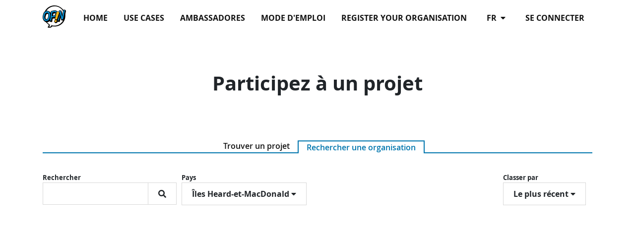

--- FILE ---
content_type: text/html; charset=utf-8
request_url: https://opin-stage.liqd.net/fr/orgs/?ordering=newest&country=HM
body_size: 5876
content:




<!DOCTYPE html>
<!--[if lt IE 7]>      <html class="no-js lt-ie9 lt-ie8 lt-ie7" lang="fr"> <![endif]-->
<!--[if IE 7]>         <html class="no-js lt-ie9 lt-ie8" lang="fr"> <![endif]-->
<!--[if IE 8]>         <html class="no-js lt-ie9" lang="fr"> <![endif]-->
<!--[if gt IE 8]><!--> <html class="no-js" lang="fr"> <!--<![endif]-->
    <head>
        <meta charset="utf-8" />
        <meta http-equiv="X-UA-Compatible" content="IE=edge" />
        <title>Organisations présentes sur Opin.me  | Opin.me</title>
        <meta name="description" content="" />
        
        <meta name="viewport" content="width=device-width, initial-scale=1" />
        
        <meta name="apple-mobile-web-app-title" content="Opin.me">
        <meta name="application-name" content="Opin.me">
        <meta name="theme-color" content="#ffffff">
        <link rel="apple-touch-icon" sizes="180x180" href="/static/icons/apple-touch-icon.png">
        <link rel="icon" type="image/png" href="/static/icons/favicon-32x32.png" sizes="32x32">
        <link rel="icon" type="image/png" href="/static/icons/favicon-16x16.png" sizes="16x16">
        <link rel="manifest" href="/static/icons/manifest.json">
        <link rel="shortcut icon" href="/static/icons/favicon.ico">

        
            
        

        <link rel="stylesheet" href="/static/adhocracy4.0e45023590cc.css">

        
        <script type="text/javascript" src="/fr/jsi18n/"></script>
        <script type="text/javascript" src="/static/adhocracy4.5829849a4e40.js"></script>
        <script>window.CKEDITOR_BASEPATH = '/static/ckeditor/ckeditor/';</script>
    </head>

    <body class="">
        

        
        



<nav class="navbar navbar-expand-sm navbar-light fixed-top main-menu">
    <div class="container">

        <div class="navbar__mobile">
            <div class="navbar-brand">
                <a href="/fr/">
                    <img
                      class="navbar-brand-logo"
                      alt="Opin"
                      src="/static/images/logo.27c1ca724c77.svg"
                      >
                </a>
            </div>

            <button
              class="btn navbar-toggler ms-auto"
              type="button"
              data-bs-toggle="collapse"
              data-bs-target="#navbar-collapse"
              aria-controls="navbar-collapse"
              aria-expanded="false"
              aria-label="Basculer la navigation">
              <i class="fas fa-bars"></i>
            </button>

        </div>

        <div class="collapse navbar-collapse navbar-nav navbar-right ms-sm-auto" id="navbar-collapse">

            <ul class="navbar-nav ms-sm-auto">
              

<ul class="nav navbar-nav navbar-right ms-sm-auto user-indicator order-sm-2" id="user-indicator">
    
    <li class="nav-item">
        <a href="/fr/accounts/login/?next=/fr/orgs/%3Fordering%3Dnewest%26country%3DHM" class="nav-link px-3">Se connecter</a>
    </li>
    
</ul>


              <li class="nav-item dropdown order-sm-1 px-3" id="language-selector"">
                <a class="nav-link dropdown-toggle" href="#" id="navbarDropdown" role="button" data-bs-toggle="dropdown" aria-haspopup="true" aria-expanded="false">
                    fr
                    <i class="fa fa-caret-down ps-1" aria-hidden="true"></i>
                </a>
                <div class="dropdown-menu" aria-labelledby="navbarDropdown">
                  
                  
                      
                          <a class="dropdown-item" href="/en/orgs/">en</a>
                      
                  
                      
                          <a class="dropdown-item" href="/de/orgs/">de</a>
                      
                  
                      
                          <a class="dropdown-item" href="/it/orgs/">it</a>
                      
                  
                      
                  
                      
                          <a class="dropdown-item" href="/sv/orgs/">sv</a>
                      
                  
                      
                          <a class="dropdown-item" href="/sl/orgs/">sl</a>
                      
                  
                      
                          <a class="dropdown-item" href="/da/orgs/">da</a>
                      
                  
                      
                          <a class="dropdown-item" href="/el/orgs/">el</a>
                      
                  
                      
                          <a class="dropdown-item" href="/ka/orgs/">ka</a>
                      
                  
                      
                          <a class="dropdown-item" href="/mk/orgs/">mk</a>
                      
                  
                      
                          <a class="dropdown-item" href="/bg/orgs/">bg</a>
                      
                  
                </div>
              </li>
              
              <li class="nav-item"><a href="/fr/" class="nav-link px-3 ">Home</a></li>
              
              <li class="nav-item"><a href="/fr/use-cases/" class="nav-link px-3 ">Use Cases</a></li>
              
              <li class="nav-item"><a href="/fr/our-opin-ambassadors/" class="nav-link px-3 ">Ambassadores</a></li>
              
              <li class="nav-item"><a href="/fr/help/" class="nav-link px-3 ">Mode d&#x27;emploi</a></li>
              
              <li class="nav-item"><a href="/fr/start-your-participating-project/" class="nav-link px-3 ">Register your organisation</a></li>
              
            </ul>
        </div>
    </div>
</nav>

        

        

        

        <div>
            
    <div class="container">
        <header class="container-narrow block page-intro">
            <h1 class="block-title">Participez à un projet</h1>
        </header>

        <ul class="nav nav-tabs tab-switch" role="tablist">
            <li role="presentation">
                <a href="/fr/projects/">Trouver un projet</a>
            </li>
            <li role="presentation" class="active">
                <a href="/fr/orgs/"
                   class="tab-switch-active-link">Rechercher une organisation</a>
            </li>
        </ul>

        <section class=" page-body">
            <div class="filter-bar flexbox-list">
            
            
                <div class="filter d-none d-sm-block projects-filter-search">
                    

<div class="btn-group filter-element">
    <label for="id_search" class="filter-label">
        Rechercher
    </label>
    <br>
    <form class="search-filter" method="get">
        
            
                <input type="hidden" name="ordering" value="newest">
            
        
            
                <input type="hidden" name="country" value="HM">
            
        
        <input class="search-filter-input" id="id_search" type="search" name="search" value="">
        <button class="search-filter-btn btn" type="submit" title="Rechercher"><i class="fa fa-search" aria-label="Rechercher"></i></button>
    </form>
</div>

                </div>
            
                <div class="d-sm-none projects-filter-search">
                    

<div class="btn-group filter-element">
    <label for="id_search" class="filter-label">
        Rechercher
    </label>
    <br>
    <form class="search-filter" method="get">
        
            
                <input type="hidden" name="ordering" value="newest">
            
        
            
                <input type="hidden" name="country" value="HM">
            
        
        <input class="search-filter-input" id="id_search" type="search" name="search" value="">
        <button class="search-filter-btn btn" type="submit" title="Rechercher"><i class="fa fa-search" aria-label="Rechercher"></i></button>
    </form>
</div>

                </div>
            
            
                <div class="filter d-none d-sm-block projects-filter-country">
                    <div class="btn-group filter-element  navbar-absolute">
    <label for="id_country" class="filter-label">
        Pays
    </label>
    <br>
    <button
        type="button"
        class="btn btn-default btn-filter dropdown-toggle"
        data-bs-toggle="dropdown"
        aria-haspopup="true"
        aria-expanded="false"
        id="id_country"
    >
        <div class="value-label">Îles Heard-et-MacDonald</div>
        <i class="fa fa-caret-down drop-down-caret" aria-hidden="true"></i>
    </button>
    <ul aria-labelledby="id_country" class="dropdown-menu">
<li><a href="?ordering=newest&country=">Tous</a></li>
<li><a href="?ordering=newest&country=AF">Afghanistan</a></li>
<li><a href="?ordering=newest&country=ZA">Afrique du Sud</a></li>
<li><a href="?ordering=newest&country=AL">Albanie</a></li>
<li><a href="?ordering=newest&country=DZ">Algérie</a></li>
<li><a href="?ordering=newest&country=DE">Allemagne</a></li>
<li><a href="?ordering=newest&country=AD">Andorre</a></li>
<li><a href="?ordering=newest&country=AO">Angola</a></li>
<li><a href="?ordering=newest&country=AI">Anguilla</a></li>
<li><a href="?ordering=newest&country=AQ">Antarctique</a></li>
<li><a href="?ordering=newest&country=AG">Antigua-et-Barbuda</a></li>
<li><a href="?ordering=newest&country=SA">Arabie Saoudite</a></li>
<li><a href="?ordering=newest&country=AR">Argentine</a></li>
<li><a href="?ordering=newest&country=AM">Arménie</a></li>
<li><a href="?ordering=newest&country=AW">Aruba</a></li>
<li><a href="?ordering=newest&country=AU">Australie</a></li>
<li><a href="?ordering=newest&country=AT">Autriche</a></li>
<li><a href="?ordering=newest&country=AZ">Azerbaïdjan</a></li>
<li><a href="?ordering=newest&country=BS">Bahamas</a></li>
<li><a href="?ordering=newest&country=BH">Bahreïn</a></li>
<li><a href="?ordering=newest&country=BD">Bangladesh</a></li>
<li><a href="?ordering=newest&country=BB">Barbade</a></li>
<li><a href="?ordering=newest&country=BE">Belgique</a></li>
<li><a href="?ordering=newest&country=BZ">Bélize</a></li>
<li><a href="?ordering=newest&country=BJ">Bénin</a></li>
<li><a href="?ordering=newest&country=BM">Bermudes</a></li>
<li><a href="?ordering=newest&country=BT">Bhoutan</a></li>
<li><a href="?ordering=newest&country=BY">Biélorussie</a></li>
<li><a href="?ordering=newest&country=MM">Birmanie</a></li>
<li><a href="?ordering=newest&country=BO">Bolivie</a></li>
<li><a href="?ordering=newest&country=BQ">Bonaire, Saint Eustache et Saba</a></li>
<li><a href="?ordering=newest&country=BA">Bosnie-Herzégovine</a></li>
<li><a href="?ordering=newest&country=BW">Botswana</a></li>
<li><a href="?ordering=newest&country=BR">Brésil</a></li>
<li><a href="?ordering=newest&country=BN">Brunei</a></li>
<li><a href="?ordering=newest&country=BG">Bulgarie</a></li>
<li><a href="?ordering=newest&country=BF">Burkina Faso</a></li>
<li><a href="?ordering=newest&country=BI">Burundi</a></li>
<li><a href="?ordering=newest&country=KH">Cambodge</a></li>
<li><a href="?ordering=newest&country=CM">Cameroun</a></li>
<li><a href="?ordering=newest&country=CA">Canada</a></li>
<li><a href="?ordering=newest&country=CV">Cap-Vert</a></li>
<li><a href="?ordering=newest&country=CL">Chili</a></li>
<li><a href="?ordering=newest&country=CN">Chine</a></li>
<li><a href="?ordering=newest&country=CY">Chypre</a></li>
<li><a href="?ordering=newest&country=CO">Colombie</a></li>
<li><a href="?ordering=newest&country=KM">Comores</a></li>
<li><a href="?ordering=newest&country=CG">Congo</a></li>
<li><a href="?ordering=newest&country=KP">Corée du Nord</a></li>
<li><a href="?ordering=newest&country=KR">Corée du Sud</a></li>
<li><a href="?ordering=newest&country=CR">Costa Rica</a></li>
<li><a href="?ordering=newest&country=CI">Côte d'Ivoire</a></li>
<li><a href="?ordering=newest&country=HR">Croatie</a></li>
<li><a href="?ordering=newest&country=CU">Cuba</a></li>
<li><a href="?ordering=newest&country=CW">Curaçao</a></li>
<li><a href="?ordering=newest&country=DK">Danemark</a></li>
<li><a href="?ordering=newest&country=DJ">Djibouti</a></li>
<li><a href="?ordering=newest&country=DM">Dominique</a></li>
<li><a href="?ordering=newest&country=EG">Égypte</a></li>
<li><a href="?ordering=newest&country=AE">Émirats arabes unis</a></li>
<li><a href="?ordering=newest&country=EC">Équateur</a></li>
<li><a href="?ordering=newest&country=ER">Érythrée</a></li>
<li><a href="?ordering=newest&country=ES">Espagne</a></li>
<li><a href="?ordering=newest&country=EE">Estonie</a></li>
<li><a href="?ordering=newest&country=SZ">Eswatini (République d')</a></li>
<li><a href="?ordering=newest&country=US">États-Unis d'Amérique</a></li>
<li><a href="?ordering=newest&country=ET">Éthiopie</a></li>
<li><a href="?ordering=newest&country=FJ">Fidji</a></li>
<li><a href="?ordering=newest&country=FI">Finlande</a></li>
<li><a href="?ordering=newest&country=FR">France</a></li>
<li><a href="?ordering=newest&country=GA">Gabon</a></li>
<li><a href="?ordering=newest&country=GM">Gambie</a></li>
<li><a href="?ordering=newest&country=GE">Géorgie</a></li>
<li><a href="?ordering=newest&country=GS">Géorgie du Sud-et-les Îles Sandwich du Sud</a></li>
<li><a href="?ordering=newest&country=GH">Ghana</a></li>
<li><a href="?ordering=newest&country=GI">Gibraltar</a></li>
<li><a href="?ordering=newest&country=GR">Grèce</a></li>
<li><a href="?ordering=newest&country=GD">Grenade</a></li>
<li><a href="?ordering=newest&country=GL">Groenland</a></li>
<li><a href="?ordering=newest&country=GP">Guadeloupe</a></li>
<li><a href="?ordering=newest&country=GU">Guam</a></li>
<li><a href="?ordering=newest&country=GT">Guatémala</a></li>
<li><a href="?ordering=newest&country=GG">Guernesey</a></li>
<li><a href="?ordering=newest&country=GN">Guinée</a></li>
<li><a href="?ordering=newest&country=GQ">Guinée équatoriale</a></li>
<li><a href="?ordering=newest&country=GW">Guinée-Bissau</a></li>
<li><a href="?ordering=newest&country=GY">Guyane</a></li>
<li><a href="?ordering=newest&country=GF">Guyane française</a></li>
<li><a href="?ordering=newest&country=HT">Haïti</a></li>
<li><a href="?ordering=newest&country=HN">Honduras</a></li>
<li><a href="?ordering=newest&country=HK">Hong Kong</a></li>
<li><a href="?ordering=newest&country=HU">Hongrie</a></li>
<li><a href="?ordering=newest&country=BV">Île Bouvet</a></li>
<li><a href="?ordering=newest&country=CX">Île Christmas</a></li>
<li><a href="?ordering=newest&country=IM">Île de Man</a></li>
<li><a href="?ordering=newest&country=SJ">Île Jan Mayen</a></li>
<li><a href="?ordering=newest&country=NF">Île Norfolk</a></li>
<li><a href="?ordering=newest&country=PN">Île Pitcairn</a></li>
<li><a href="?ordering=newest&country=AX">Îles Åland</a></li>
<li><a href="?ordering=newest&country=KY">Îles Caïmans</a></li>
<li><a href="?ordering=newest&country=CC">Îles Cocos</a></li>
<li><a href="?ordering=newest&country=CK">Îles Cook</a></li>
<li><a href="?ordering=newest&country=FO">Îles Féroé</a></li>
<li><a class="selected" href="?ordering=newest&country=HM">Îles Heard-et-MacDonald</a></li>
<li><a href="?ordering=newest&country=FK">Îles Malouines</a></li>
<li><a href="?ordering=newest&country=MP">Îles Mariannes du Nord</a></li>
<li><a href="?ordering=newest&country=MH">Îles Marshal</a></li>
<li><a href="?ordering=newest&country=UM">Îles mineures éloignées des États-Unis</a></li>
<li><a href="?ordering=newest&country=TC">Îles Turques-et-Caïques</a></li>
<li><a href="?ordering=newest&country=VG">Îles Vierges britanniques</a></li>
<li><a href="?ordering=newest&country=VI">Îles Vierges des États-Unis</a></li>
<li><a href="?ordering=newest&country=IN">Inde</a></li>
<li><a href="?ordering=newest&country=ID">Indonésie</a></li>
<li><a href="?ordering=newest&country=IQ">Irak</a></li>
<li><a href="?ordering=newest&country=IR">Iran</a></li>
<li><a href="?ordering=newest&country=IE">Irlande</a></li>
<li><a href="?ordering=newest&country=IS">Islande</a></li>
<li><a href="?ordering=newest&country=IL">Israël</a></li>
<li><a href="?ordering=newest&country=IT">Italie</a></li>
<li><a href="?ordering=newest&country=JM">Jamaïque</a></li>
<li><a href="?ordering=newest&country=JP">Japon</a></li>
<li><a href="?ordering=newest&country=JE">Jersey</a></li>
<li><a href="?ordering=newest&country=JO">Jordanie</a></li>
<li><a href="?ordering=newest&country=KZ">Kazakhstan</a></li>
<li><a href="?ordering=newest&country=KE">Kenya</a></li>
<li><a href="?ordering=newest&country=KG">Kirghizistan</a></li>
<li><a href="?ordering=newest&country=KI">Kiribati</a></li>
<li><a href="?ordering=newest&country=KW">Koweït</a></li>
<li><a href="?ordering=newest&country=LA">Laos</a></li>
<li><a href="?ordering=newest&country=LS">Lesotho</a></li>
<li><a href="?ordering=newest&country=LV">Lettonie</a></li>
<li><a href="?ordering=newest&country=LB">Liban</a></li>
<li><a href="?ordering=newest&country=LR">Libéria</a></li>
<li><a href="?ordering=newest&country=LY">Libye</a></li>
<li><a href="?ordering=newest&country=LI">Liechtenstein</a></li>
<li><a href="?ordering=newest&country=LT">Lituanie</a></li>
<li><a href="?ordering=newest&country=LU">Luxembourg</a></li>
<li><a href="?ordering=newest&country=MO">Macao</a></li>
<li><a href="?ordering=newest&country=MG">Madagascar</a></li>
<li><a href="?ordering=newest&country=MY">Malaisie</a></li>
<li><a href="?ordering=newest&country=MW">Malawi</a></li>
<li><a href="?ordering=newest&country=MV">Maldives</a></li>
<li><a href="?ordering=newest&country=ML">Mali</a></li>
<li><a href="?ordering=newest&country=MT">Malte</a></li>
<li><a href="?ordering=newest&country=MA">Maroc</a></li>
<li><a href="?ordering=newest&country=MQ">Martinique</a></li>
<li><a href="?ordering=newest&country=MU">Maurice</a></li>
<li><a href="?ordering=newest&country=MR">Mauritanie</a></li>
<li><a href="?ordering=newest&country=YT">Mayotte</a></li>
<li><a href="?ordering=newest&country=MX">Mexique</a></li>
<li><a href="?ordering=newest&country=FM">Micronésie (États Fédérés de)</a></li>
<li><a href="?ordering=newest&country=MD">Moldavie</a></li>
<li><a href="?ordering=newest&country=MC">Monaco</a></li>
<li><a href="?ordering=newest&country=MN">Mongolie</a></li>
<li><a href="?ordering=newest&country=ME">Monténégro</a></li>
<li><a href="?ordering=newest&country=MS">Montserrat</a></li>
<li><a href="?ordering=newest&country=MZ">Mozambique</a></li>
<li><a href="?ordering=newest&country=NA">Namibie</a></li>
<li><a href="?ordering=newest&country=NR">Nauru</a></li>
<li><a href="?ordering=newest&country=NP">Népal</a></li>
<li><a href="?ordering=newest&country=NI">Nicaragua</a></li>
<li><a href="?ordering=newest&country=NE">Niger</a></li>
<li><a href="?ordering=newest&country=NG">Nigeria</a></li>
<li><a href="?ordering=newest&country=NU">Niue</a></li>
<li><a href="?ordering=newest&country=NO">Norvège</a></li>
<li><a href="?ordering=newest&country=NC">Nouvelle-Calédonie</a></li>
<li><a href="?ordering=newest&country=NZ">Nouvelle-Zélande</a></li>
<li><a href="?ordering=newest&country=OM">Oman</a></li>
<li><a href="?ordering=newest&country=UG">Ouganda</a></li>
<li><a href="?ordering=newest&country=UZ">Ouzbékistan</a></li>
<li><a href="?ordering=newest&country=PK">Pakistan</a></li>
<li><a href="?ordering=newest&country=PW">Palaos</a></li>
<li><a href="?ordering=newest&country=PS">Palestine, État de</a></li>
<li><a href="?ordering=newest&country=PA">Panama</a></li>
<li><a href="?ordering=newest&country=PG">Papouasie-Nouvelle-Guinée</a></li>
<li><a href="?ordering=newest&country=PY">Paraguay</a></li>
<li><a href="?ordering=newest&country=NL">Pays-Bas</a></li>
<li><a href="?ordering=newest&country=PE">Pérou</a></li>
<li><a href="?ordering=newest&country=PH">Philippines</a></li>
<li><a href="?ordering=newest&country=PL">Pologne</a></li>
<li><a href="?ordering=newest&country=PF">Polynésie française</a></li>
<li><a href="?ordering=newest&country=PR">Porto Rico</a></li>
<li><a href="?ordering=newest&country=PT">Portugal</a></li>
<li><a href="?ordering=newest&country=QA">Qatar</a></li>
<li><a href="?ordering=newest&country=CF">République centrafricaine</a></li>
<li><a href="?ordering=newest&country=MK">République de Macédoine du Nord</a></li>
<li><a href="?ordering=newest&country=CD">République démocratique du Congo</a></li>
<li><a href="?ordering=newest&country=DO">République dominicaine</a></li>
<li><a href="?ordering=newest&country=CZ">République tchèque</a></li>
<li><a href="?ordering=newest&country=RE">Réunion, La</a></li>
<li><a href="?ordering=newest&country=RO">Roumanie</a></li>
<li><a href="?ordering=newest&country=GB">Royaume-Uni</a></li>
<li><a href="?ordering=newest&country=RU">Russie</a></li>
<li><a href="?ordering=newest&country=RW">Rwanda</a></li>
<li><a href="?ordering=newest&country=EH">Sahara occidental</a></li>
<li><a href="?ordering=newest&country=BL">Saint Barthélemy</a></li>
<li><a href="?ordering=newest&country=KN">Saint-Christophe-et-Niévès</a></li>
<li><a href="?ordering=newest&country=SM">Saint-Marin</a></li>
<li><a href="?ordering=newest&country=MF">Saint-Martin (Antilles françaises)</a></li>
<li><a href="?ordering=newest&country=SX">Saint-Martin (Royaume des Pays-Bas)</a></li>
<li><a href="?ordering=newest&country=PM">Saint-Pierre-et-Miquelon</a></li>
<li><a href="?ordering=newest&country=VA">Saint-Siège</a></li>
<li><a href="?ordering=newest&country=VC">Saint-Vincent-et-les-Grenadines</a></li>
<li><a href="?ordering=newest&country=SH">Sainte-Hélène, Ascension et Tristan da Cunha</a></li>
<li><a href="?ordering=newest&country=LC">Sainte-Lucie</a></li>
<li><a href="?ordering=newest&country=SB">Salomon</a></li>
<li><a href="?ordering=newest&country=SV">Salvador</a></li>
<li><a href="?ordering=newest&country=WS">Samoa</a></li>
<li><a href="?ordering=newest&country=AS">Samoa américaines</a></li>
<li><a href="?ordering=newest&country=ST">Sao Tomé-et-Principe</a></li>
<li><a href="?ordering=newest&country=SN">Sénégal</a></li>
<li><a href="?ordering=newest&country=RS">Serbie</a></li>
<li><a href="?ordering=newest&country=SC">Seychelles</a></li>
<li><a href="?ordering=newest&country=SL">Sierra Leone</a></li>
<li><a href="?ordering=newest&country=SG">Singapour</a></li>
<li><a href="?ordering=newest&country=SK">Slovaquie</a></li>
<li><a href="?ordering=newest&country=SI">Slovénie</a></li>
<li><a href="?ordering=newest&country=SO">Somalie</a></li>
<li><a href="?ordering=newest&country=SD">Soudan</a></li>
<li><a href="?ordering=newest&country=SS">Soudan du Sud</a></li>
<li><a href="?ordering=newest&country=LK">Sri Lanka</a></li>
<li><a href="?ordering=newest&country=SE">Suède</a></li>
<li><a href="?ordering=newest&country=CH">Suisse</a></li>
<li><a href="?ordering=newest&country=SR">Suriname</a></li>
<li><a href="?ordering=newest&country=SY">Syrie</a></li>
<li><a href="?ordering=newest&country=TJ">Tadjikistan</a></li>
<li><a href="?ordering=newest&country=TW">Taïwan</a></li>
<li><a href="?ordering=newest&country=TZ">Tanzanie</a></li>
<li><a href="?ordering=newest&country=TD">Tchad</a></li>
<li><a href="?ordering=newest&country=TF">Terres australes et antarctiques françaises</a></li>
<li><a href="?ordering=newest&country=IO">Territoire britannique de l'océan Indien</a></li>
<li><a href="?ordering=newest&country=TH">Thaïlande</a></li>
<li><a href="?ordering=newest&country=TL">Timor Oriental</a></li>
<li><a href="?ordering=newest&country=TG">Togo</a></li>
<li><a href="?ordering=newest&country=TK">Tokelau</a></li>
<li><a href="?ordering=newest&country=TO">Tonga</a></li>
<li><a href="?ordering=newest&country=TT">Trinidad et Tobago</a></li>
<li><a href="?ordering=newest&country=TN">Tunisie</a></li>
<li><a href="?ordering=newest&country=TR">Türkiye</a></li>
<li><a href="?ordering=newest&country=TM">Turkménistan</a></li>
<li><a href="?ordering=newest&country=TV">Tuvalu</a></li>
<li><a href="?ordering=newest&country=UA">Ukraine</a></li>
<li><a href="?ordering=newest&country=UY">Uruguay</a></li>
<li><a href="?ordering=newest&country=VU">Vanuatu</a></li>
<li><a href="?ordering=newest&country=VE">Venezuela</a></li>
<li><a href="?ordering=newest&country=VN">Viêt Nam</a></li>
<li><a href="?ordering=newest&country=WF">Wallis et Futuna</a></li>
<li><a href="?ordering=newest&country=YE">Yémen</a></li>
<li><a href="?ordering=newest&country=ZM">Zambie</a></li>
<li><a href="?ordering=newest&country=ZW">Zimbabwe</a></li>
</ul>
</div>

                </div>
            
                <div class="d-sm-none projects-filter-country">
                    <div class="btn-group filter-element  navbar-absolute">
    <label for="id_country" class="filter-label">
        Pays
    </label>
    <br>
    <button
        type="button"
        class="btn btn-default btn-filter dropdown-toggle"
        data-bs-toggle="dropdown"
        aria-haspopup="true"
        aria-expanded="false"
        id="id_country"
    >
        <div class="value-label">Îles Heard-et-MacDonald</div>
        <i class="fa fa-caret-down drop-down-caret" aria-hidden="true"></i>
    </button>
    <ul aria-labelledby="id_country" class="dropdown-menu">
<li><a href="?ordering=newest&country=">Tous</a></li>
<li><a href="?ordering=newest&country=AF">Afghanistan</a></li>
<li><a href="?ordering=newest&country=ZA">Afrique du Sud</a></li>
<li><a href="?ordering=newest&country=AL">Albanie</a></li>
<li><a href="?ordering=newest&country=DZ">Algérie</a></li>
<li><a href="?ordering=newest&country=DE">Allemagne</a></li>
<li><a href="?ordering=newest&country=AD">Andorre</a></li>
<li><a href="?ordering=newest&country=AO">Angola</a></li>
<li><a href="?ordering=newest&country=AI">Anguilla</a></li>
<li><a href="?ordering=newest&country=AQ">Antarctique</a></li>
<li><a href="?ordering=newest&country=AG">Antigua-et-Barbuda</a></li>
<li><a href="?ordering=newest&country=SA">Arabie Saoudite</a></li>
<li><a href="?ordering=newest&country=AR">Argentine</a></li>
<li><a href="?ordering=newest&country=AM">Arménie</a></li>
<li><a href="?ordering=newest&country=AW">Aruba</a></li>
<li><a href="?ordering=newest&country=AU">Australie</a></li>
<li><a href="?ordering=newest&country=AT">Autriche</a></li>
<li><a href="?ordering=newest&country=AZ">Azerbaïdjan</a></li>
<li><a href="?ordering=newest&country=BS">Bahamas</a></li>
<li><a href="?ordering=newest&country=BH">Bahreïn</a></li>
<li><a href="?ordering=newest&country=BD">Bangladesh</a></li>
<li><a href="?ordering=newest&country=BB">Barbade</a></li>
<li><a href="?ordering=newest&country=BE">Belgique</a></li>
<li><a href="?ordering=newest&country=BZ">Bélize</a></li>
<li><a href="?ordering=newest&country=BJ">Bénin</a></li>
<li><a href="?ordering=newest&country=BM">Bermudes</a></li>
<li><a href="?ordering=newest&country=BT">Bhoutan</a></li>
<li><a href="?ordering=newest&country=BY">Biélorussie</a></li>
<li><a href="?ordering=newest&country=MM">Birmanie</a></li>
<li><a href="?ordering=newest&country=BO">Bolivie</a></li>
<li><a href="?ordering=newest&country=BQ">Bonaire, Saint Eustache et Saba</a></li>
<li><a href="?ordering=newest&country=BA">Bosnie-Herzégovine</a></li>
<li><a href="?ordering=newest&country=BW">Botswana</a></li>
<li><a href="?ordering=newest&country=BR">Brésil</a></li>
<li><a href="?ordering=newest&country=BN">Brunei</a></li>
<li><a href="?ordering=newest&country=BG">Bulgarie</a></li>
<li><a href="?ordering=newest&country=BF">Burkina Faso</a></li>
<li><a href="?ordering=newest&country=BI">Burundi</a></li>
<li><a href="?ordering=newest&country=KH">Cambodge</a></li>
<li><a href="?ordering=newest&country=CM">Cameroun</a></li>
<li><a href="?ordering=newest&country=CA">Canada</a></li>
<li><a href="?ordering=newest&country=CV">Cap-Vert</a></li>
<li><a href="?ordering=newest&country=CL">Chili</a></li>
<li><a href="?ordering=newest&country=CN">Chine</a></li>
<li><a href="?ordering=newest&country=CY">Chypre</a></li>
<li><a href="?ordering=newest&country=CO">Colombie</a></li>
<li><a href="?ordering=newest&country=KM">Comores</a></li>
<li><a href="?ordering=newest&country=CG">Congo</a></li>
<li><a href="?ordering=newest&country=KP">Corée du Nord</a></li>
<li><a href="?ordering=newest&country=KR">Corée du Sud</a></li>
<li><a href="?ordering=newest&country=CR">Costa Rica</a></li>
<li><a href="?ordering=newest&country=CI">Côte d'Ivoire</a></li>
<li><a href="?ordering=newest&country=HR">Croatie</a></li>
<li><a href="?ordering=newest&country=CU">Cuba</a></li>
<li><a href="?ordering=newest&country=CW">Curaçao</a></li>
<li><a href="?ordering=newest&country=DK">Danemark</a></li>
<li><a href="?ordering=newest&country=DJ">Djibouti</a></li>
<li><a href="?ordering=newest&country=DM">Dominique</a></li>
<li><a href="?ordering=newest&country=EG">Égypte</a></li>
<li><a href="?ordering=newest&country=AE">Émirats arabes unis</a></li>
<li><a href="?ordering=newest&country=EC">Équateur</a></li>
<li><a href="?ordering=newest&country=ER">Érythrée</a></li>
<li><a href="?ordering=newest&country=ES">Espagne</a></li>
<li><a href="?ordering=newest&country=EE">Estonie</a></li>
<li><a href="?ordering=newest&country=SZ">Eswatini (République d')</a></li>
<li><a href="?ordering=newest&country=US">États-Unis d'Amérique</a></li>
<li><a href="?ordering=newest&country=ET">Éthiopie</a></li>
<li><a href="?ordering=newest&country=FJ">Fidji</a></li>
<li><a href="?ordering=newest&country=FI">Finlande</a></li>
<li><a href="?ordering=newest&country=FR">France</a></li>
<li><a href="?ordering=newest&country=GA">Gabon</a></li>
<li><a href="?ordering=newest&country=GM">Gambie</a></li>
<li><a href="?ordering=newest&country=GE">Géorgie</a></li>
<li><a href="?ordering=newest&country=GS">Géorgie du Sud-et-les Îles Sandwich du Sud</a></li>
<li><a href="?ordering=newest&country=GH">Ghana</a></li>
<li><a href="?ordering=newest&country=GI">Gibraltar</a></li>
<li><a href="?ordering=newest&country=GR">Grèce</a></li>
<li><a href="?ordering=newest&country=GD">Grenade</a></li>
<li><a href="?ordering=newest&country=GL">Groenland</a></li>
<li><a href="?ordering=newest&country=GP">Guadeloupe</a></li>
<li><a href="?ordering=newest&country=GU">Guam</a></li>
<li><a href="?ordering=newest&country=GT">Guatémala</a></li>
<li><a href="?ordering=newest&country=GG">Guernesey</a></li>
<li><a href="?ordering=newest&country=GN">Guinée</a></li>
<li><a href="?ordering=newest&country=GQ">Guinée équatoriale</a></li>
<li><a href="?ordering=newest&country=GW">Guinée-Bissau</a></li>
<li><a href="?ordering=newest&country=GY">Guyane</a></li>
<li><a href="?ordering=newest&country=GF">Guyane française</a></li>
<li><a href="?ordering=newest&country=HT">Haïti</a></li>
<li><a href="?ordering=newest&country=HN">Honduras</a></li>
<li><a href="?ordering=newest&country=HK">Hong Kong</a></li>
<li><a href="?ordering=newest&country=HU">Hongrie</a></li>
<li><a href="?ordering=newest&country=BV">Île Bouvet</a></li>
<li><a href="?ordering=newest&country=CX">Île Christmas</a></li>
<li><a href="?ordering=newest&country=IM">Île de Man</a></li>
<li><a href="?ordering=newest&country=SJ">Île Jan Mayen</a></li>
<li><a href="?ordering=newest&country=NF">Île Norfolk</a></li>
<li><a href="?ordering=newest&country=PN">Île Pitcairn</a></li>
<li><a href="?ordering=newest&country=AX">Îles Åland</a></li>
<li><a href="?ordering=newest&country=KY">Îles Caïmans</a></li>
<li><a href="?ordering=newest&country=CC">Îles Cocos</a></li>
<li><a href="?ordering=newest&country=CK">Îles Cook</a></li>
<li><a href="?ordering=newest&country=FO">Îles Féroé</a></li>
<li><a class="selected" href="?ordering=newest&country=HM">Îles Heard-et-MacDonald</a></li>
<li><a href="?ordering=newest&country=FK">Îles Malouines</a></li>
<li><a href="?ordering=newest&country=MP">Îles Mariannes du Nord</a></li>
<li><a href="?ordering=newest&country=MH">Îles Marshal</a></li>
<li><a href="?ordering=newest&country=UM">Îles mineures éloignées des États-Unis</a></li>
<li><a href="?ordering=newest&country=TC">Îles Turques-et-Caïques</a></li>
<li><a href="?ordering=newest&country=VG">Îles Vierges britanniques</a></li>
<li><a href="?ordering=newest&country=VI">Îles Vierges des États-Unis</a></li>
<li><a href="?ordering=newest&country=IN">Inde</a></li>
<li><a href="?ordering=newest&country=ID">Indonésie</a></li>
<li><a href="?ordering=newest&country=IQ">Irak</a></li>
<li><a href="?ordering=newest&country=IR">Iran</a></li>
<li><a href="?ordering=newest&country=IE">Irlande</a></li>
<li><a href="?ordering=newest&country=IS">Islande</a></li>
<li><a href="?ordering=newest&country=IL">Israël</a></li>
<li><a href="?ordering=newest&country=IT">Italie</a></li>
<li><a href="?ordering=newest&country=JM">Jamaïque</a></li>
<li><a href="?ordering=newest&country=JP">Japon</a></li>
<li><a href="?ordering=newest&country=JE">Jersey</a></li>
<li><a href="?ordering=newest&country=JO">Jordanie</a></li>
<li><a href="?ordering=newest&country=KZ">Kazakhstan</a></li>
<li><a href="?ordering=newest&country=KE">Kenya</a></li>
<li><a href="?ordering=newest&country=KG">Kirghizistan</a></li>
<li><a href="?ordering=newest&country=KI">Kiribati</a></li>
<li><a href="?ordering=newest&country=KW">Koweït</a></li>
<li><a href="?ordering=newest&country=LA">Laos</a></li>
<li><a href="?ordering=newest&country=LS">Lesotho</a></li>
<li><a href="?ordering=newest&country=LV">Lettonie</a></li>
<li><a href="?ordering=newest&country=LB">Liban</a></li>
<li><a href="?ordering=newest&country=LR">Libéria</a></li>
<li><a href="?ordering=newest&country=LY">Libye</a></li>
<li><a href="?ordering=newest&country=LI">Liechtenstein</a></li>
<li><a href="?ordering=newest&country=LT">Lituanie</a></li>
<li><a href="?ordering=newest&country=LU">Luxembourg</a></li>
<li><a href="?ordering=newest&country=MO">Macao</a></li>
<li><a href="?ordering=newest&country=MG">Madagascar</a></li>
<li><a href="?ordering=newest&country=MY">Malaisie</a></li>
<li><a href="?ordering=newest&country=MW">Malawi</a></li>
<li><a href="?ordering=newest&country=MV">Maldives</a></li>
<li><a href="?ordering=newest&country=ML">Mali</a></li>
<li><a href="?ordering=newest&country=MT">Malte</a></li>
<li><a href="?ordering=newest&country=MA">Maroc</a></li>
<li><a href="?ordering=newest&country=MQ">Martinique</a></li>
<li><a href="?ordering=newest&country=MU">Maurice</a></li>
<li><a href="?ordering=newest&country=MR">Mauritanie</a></li>
<li><a href="?ordering=newest&country=YT">Mayotte</a></li>
<li><a href="?ordering=newest&country=MX">Mexique</a></li>
<li><a href="?ordering=newest&country=FM">Micronésie (États Fédérés de)</a></li>
<li><a href="?ordering=newest&country=MD">Moldavie</a></li>
<li><a href="?ordering=newest&country=MC">Monaco</a></li>
<li><a href="?ordering=newest&country=MN">Mongolie</a></li>
<li><a href="?ordering=newest&country=ME">Monténégro</a></li>
<li><a href="?ordering=newest&country=MS">Montserrat</a></li>
<li><a href="?ordering=newest&country=MZ">Mozambique</a></li>
<li><a href="?ordering=newest&country=NA">Namibie</a></li>
<li><a href="?ordering=newest&country=NR">Nauru</a></li>
<li><a href="?ordering=newest&country=NP">Népal</a></li>
<li><a href="?ordering=newest&country=NI">Nicaragua</a></li>
<li><a href="?ordering=newest&country=NE">Niger</a></li>
<li><a href="?ordering=newest&country=NG">Nigeria</a></li>
<li><a href="?ordering=newest&country=NU">Niue</a></li>
<li><a href="?ordering=newest&country=NO">Norvège</a></li>
<li><a href="?ordering=newest&country=NC">Nouvelle-Calédonie</a></li>
<li><a href="?ordering=newest&country=NZ">Nouvelle-Zélande</a></li>
<li><a href="?ordering=newest&country=OM">Oman</a></li>
<li><a href="?ordering=newest&country=UG">Ouganda</a></li>
<li><a href="?ordering=newest&country=UZ">Ouzbékistan</a></li>
<li><a href="?ordering=newest&country=PK">Pakistan</a></li>
<li><a href="?ordering=newest&country=PW">Palaos</a></li>
<li><a href="?ordering=newest&country=PS">Palestine, État de</a></li>
<li><a href="?ordering=newest&country=PA">Panama</a></li>
<li><a href="?ordering=newest&country=PG">Papouasie-Nouvelle-Guinée</a></li>
<li><a href="?ordering=newest&country=PY">Paraguay</a></li>
<li><a href="?ordering=newest&country=NL">Pays-Bas</a></li>
<li><a href="?ordering=newest&country=PE">Pérou</a></li>
<li><a href="?ordering=newest&country=PH">Philippines</a></li>
<li><a href="?ordering=newest&country=PL">Pologne</a></li>
<li><a href="?ordering=newest&country=PF">Polynésie française</a></li>
<li><a href="?ordering=newest&country=PR">Porto Rico</a></li>
<li><a href="?ordering=newest&country=PT">Portugal</a></li>
<li><a href="?ordering=newest&country=QA">Qatar</a></li>
<li><a href="?ordering=newest&country=CF">République centrafricaine</a></li>
<li><a href="?ordering=newest&country=MK">République de Macédoine du Nord</a></li>
<li><a href="?ordering=newest&country=CD">République démocratique du Congo</a></li>
<li><a href="?ordering=newest&country=DO">République dominicaine</a></li>
<li><a href="?ordering=newest&country=CZ">République tchèque</a></li>
<li><a href="?ordering=newest&country=RE">Réunion, La</a></li>
<li><a href="?ordering=newest&country=RO">Roumanie</a></li>
<li><a href="?ordering=newest&country=GB">Royaume-Uni</a></li>
<li><a href="?ordering=newest&country=RU">Russie</a></li>
<li><a href="?ordering=newest&country=RW">Rwanda</a></li>
<li><a href="?ordering=newest&country=EH">Sahara occidental</a></li>
<li><a href="?ordering=newest&country=BL">Saint Barthélemy</a></li>
<li><a href="?ordering=newest&country=KN">Saint-Christophe-et-Niévès</a></li>
<li><a href="?ordering=newest&country=SM">Saint-Marin</a></li>
<li><a href="?ordering=newest&country=MF">Saint-Martin (Antilles françaises)</a></li>
<li><a href="?ordering=newest&country=SX">Saint-Martin (Royaume des Pays-Bas)</a></li>
<li><a href="?ordering=newest&country=PM">Saint-Pierre-et-Miquelon</a></li>
<li><a href="?ordering=newest&country=VA">Saint-Siège</a></li>
<li><a href="?ordering=newest&country=VC">Saint-Vincent-et-les-Grenadines</a></li>
<li><a href="?ordering=newest&country=SH">Sainte-Hélène, Ascension et Tristan da Cunha</a></li>
<li><a href="?ordering=newest&country=LC">Sainte-Lucie</a></li>
<li><a href="?ordering=newest&country=SB">Salomon</a></li>
<li><a href="?ordering=newest&country=SV">Salvador</a></li>
<li><a href="?ordering=newest&country=WS">Samoa</a></li>
<li><a href="?ordering=newest&country=AS">Samoa américaines</a></li>
<li><a href="?ordering=newest&country=ST">Sao Tomé-et-Principe</a></li>
<li><a href="?ordering=newest&country=SN">Sénégal</a></li>
<li><a href="?ordering=newest&country=RS">Serbie</a></li>
<li><a href="?ordering=newest&country=SC">Seychelles</a></li>
<li><a href="?ordering=newest&country=SL">Sierra Leone</a></li>
<li><a href="?ordering=newest&country=SG">Singapour</a></li>
<li><a href="?ordering=newest&country=SK">Slovaquie</a></li>
<li><a href="?ordering=newest&country=SI">Slovénie</a></li>
<li><a href="?ordering=newest&country=SO">Somalie</a></li>
<li><a href="?ordering=newest&country=SD">Soudan</a></li>
<li><a href="?ordering=newest&country=SS">Soudan du Sud</a></li>
<li><a href="?ordering=newest&country=LK">Sri Lanka</a></li>
<li><a href="?ordering=newest&country=SE">Suède</a></li>
<li><a href="?ordering=newest&country=CH">Suisse</a></li>
<li><a href="?ordering=newest&country=SR">Suriname</a></li>
<li><a href="?ordering=newest&country=SY">Syrie</a></li>
<li><a href="?ordering=newest&country=TJ">Tadjikistan</a></li>
<li><a href="?ordering=newest&country=TW">Taïwan</a></li>
<li><a href="?ordering=newest&country=TZ">Tanzanie</a></li>
<li><a href="?ordering=newest&country=TD">Tchad</a></li>
<li><a href="?ordering=newest&country=TF">Terres australes et antarctiques françaises</a></li>
<li><a href="?ordering=newest&country=IO">Territoire britannique de l'océan Indien</a></li>
<li><a href="?ordering=newest&country=TH">Thaïlande</a></li>
<li><a href="?ordering=newest&country=TL">Timor Oriental</a></li>
<li><a href="?ordering=newest&country=TG">Togo</a></li>
<li><a href="?ordering=newest&country=TK">Tokelau</a></li>
<li><a href="?ordering=newest&country=TO">Tonga</a></li>
<li><a href="?ordering=newest&country=TT">Trinidad et Tobago</a></li>
<li><a href="?ordering=newest&country=TN">Tunisie</a></li>
<li><a href="?ordering=newest&country=TR">Türkiye</a></li>
<li><a href="?ordering=newest&country=TM">Turkménistan</a></li>
<li><a href="?ordering=newest&country=TV">Tuvalu</a></li>
<li><a href="?ordering=newest&country=UA">Ukraine</a></li>
<li><a href="?ordering=newest&country=UY">Uruguay</a></li>
<li><a href="?ordering=newest&country=VU">Vanuatu</a></li>
<li><a href="?ordering=newest&country=VE">Venezuela</a></li>
<li><a href="?ordering=newest&country=VN">Viêt Nam</a></li>
<li><a href="?ordering=newest&country=WF">Wallis et Futuna</a></li>
<li><a href="?ordering=newest&country=YE">Yémen</a></li>
<li><a href="?ordering=newest&country=ZM">Zambie</a></li>
<li><a href="?ordering=newest&country=ZW">Zimbabwe</a></li>
</ul>
</div>

                </div>
            
            
                <div class="ordering d-none d-sm-block projects-filter-ordering">
                    <div class="btn-group filter-element  navbar-absolute">
    <label for="id_ordering" class="filter-label">
        Classer par
    </label>
    <br>
    <button
        type="button"
        class="btn btn-default btn-filter dropdown-toggle"
        data-bs-toggle="dropdown"
        aria-haspopup="true"
        aria-expanded="false"
        id="id_ordering"
    >
        <div class="value-label">Le plus récent</div>
        <i class="fa fa-caret-down drop-down-caret" aria-hidden="true"></i>
    </button>
    <ul aria-labelledby="id_ordering" class="dropdown-menu">
<li><a class="selected" href="?ordering=newest&country=HM">Le plus récent</a></li>
<li><a href="?ordering=title&country=HM">Alphabétique</a></li>
</ul>
</div>

                </div>
            
                <div class="d-sm-none projects-filter-ordering">
                    <div class="btn-group filter-element  navbar-absolute">
    <label for="id_ordering" class="filter-label">
        Classer par
    </label>
    <br>
    <button
        type="button"
        class="btn btn-default btn-filter dropdown-toggle"
        data-bs-toggle="dropdown"
        aria-haspopup="true"
        aria-expanded="false"
        id="id_ordering"
    >
        <div class="value-label">Le plus récent</div>
        <i class="fa fa-caret-down drop-down-caret" aria-hidden="true"></i>
    </button>
    <ul aria-labelledby="id_ordering" class="dropdown-menu">
<li><a class="selected" href="?ordering=newest&country=HM">Le plus récent</a></li>
<li><a href="?ordering=title&country=HM">Alphabétique</a></li>
</ul>
</div>

                </div>
            
            </div>
            <div class="org-grid block-inner">
                <div class="row">
                
                </div>
                
            </div>
        </section>
    </div>

        </div>

        
    



<footer id="footer" class="footer">
    <div class="container">
        <ul class="nav">
            
            <li class="footer-item"><a href="/fr/about/">A propos d&#x27;OPIN</a></li>
            
            <li class="footer-item"><a href="/fr/contact/">Contact</a></li>
            
            <li class="footer-item"><a href="/fr/code-conduct/">Code de conduite</a></li>
            
            <li class="footer-item"><a href="/fr/privacy-policy/">Politique de confidentialité</a></li>
            
            <li class="footer-item"><a href="/fr/terms-of-use/">Conditions d&#x27;usage</a></li>
            
            <li class="footer-item"><a href="/fr/imprint/">Imprint</a></li>
            
        </ul>
    </div>
    <section class="footer-disclaimer">
        <div class="container">
            <img class="footer-disclaimer-logo" src="/static/images/logo_eu.8e789a66f5dc.jpg" alt="EU logo" />
        </div>
    </section>
</footer>




        
            
        

    </body>
</html>


--- FILE ---
content_type: text/javascript; charset="utf-8"
request_url: https://opin-stage.liqd.net/fr/jsi18n/
body_size: 6581
content:


'use strict';
{
  const globals = this;
  const django = globals.django || (globals.django = {});

  
  django.pluralidx = function(n) {
    const v = (n == 0 || n == 1) ? 0 : n != 0 && n % 1000000 == 0 ? 1 : 2;
    if (typeof v === 'boolean') {
      return v ? 1 : 0;
    } else {
      return v;
    }
  };
  

  /* gettext library */

  django.catalog = django.catalog || {};
  
  const newcatalog = {
    " For multiple choice questions the percentages may add up to more than 100%.": " Pour les questions \u00e0 choix multiples, le total des pourcentages peut \u00eatre sup\u00e9rieur \u00e0 100 %.",
    " New Question": "Nouvelle question",
    " Report": "Rapport",
    " characters": "caract\u00e8res",
    "%(sel)s of %(cnt)s selected": [
      "%(sel)s sur %(cnt)s s\u00e9lectionn\u00e9",
      "%(sel)s sur %(cnt)s s\u00e9lectionn\u00e9s",
      ""
    ],
    "%s participant gave %s answers.": [
      "%sle participant a donn\u00e9%sr\u00e9ponses.",
      "%sLes participants ont donn\u00e9%sr\u00e9ponses.",
      "%sLes participants ont donn\u00e9%sr\u00e9ponses."
    ],
    "%s participant gave 1 answer.": "%sLe participant a donn\u00e9 1 r\u00e9ponse.",
    "(1 new item in this menu)": "(1 nouvel \u00e9l\u00e9ment dans ce menu)",
    "(New)": "(Nouveau)",
    "({number} new items in this menu)": "({number}  nouvel \u00e9l\u00e9ment dans ce menu)",
    "1 person has answered.": [
      "1 personne a r\u00e9pondu.",
      "%sles gens ont r\u00e9pondu.",
      "%sles gens ont r\u00e9pondu."
    ],
    "1 reply": [
      "1 r\u00e9ponse",
      "%sr\u00e9pond \u00e0",
      "%sr\u00e9pond \u00e0"
    ],
    "6 a.m.": "6:00",
    "6 p.m.": "18:00",
    "Abort": "Abandonner",
    "Add a comment": "Ajouter un commentaire",
    "Alt text": "Texte alternatif",
    "Answer": "R\u00e9pondre",
    "April": "Avril",
    "Are you sure?": "\u00cates-vous s\u00fbr(e)\u00a0?",
    "Attention importing a file will delete the existing polygons.": "Attention l'importation d'un fichier supprimera les polygones existants.",
    "August": "Ao\u00fbt",
    "Available %s": "%s disponible(s)",
    "Blocked by moderator on": "Bloqu\u00e9 par un mod\u00e9rateur le",
    "Blocks": "Blocs",
    "Body text": "Le corps du texte",
    "Broken link": "Lien mort",
    "Cancel": "Annuler",
    "Categories: ": "Etiquette:",
    "Change answer": "Modifier la r\u00e9ponse",
    "Character count:": "Nombre de caract\u00e8res \u00a0:",
    "Choose": "Choisir",
    "Choose a Date": "Choisir une date",
    "Choose a Time": "Choisir une heure",
    "Choose a time": "Choisir une heure",
    "Choose all": "Tout choisir",
    "Choose categories for your comment": "Choisissez des cat\u00e9gories pour votre commentaire",
    "Chosen %s": "Choix des \u00ab\u00a0%s \u00bb",
    "Clear search": "Recherche claire",
    "Click to choose all %s at once.": "Cliquez pour choisir tous les \u00ab\u00a0%s\u00a0\u00bb en une seule op\u00e9ration.",
    "Click to remove all chosen %s at once.": "Cliquez pour enlever tous les \u00ab\u00a0%s\u00a0\u00bb en une seule op\u00e9ration.",
    "Click to vote down": "Cliquez pour voter contre",
    "Click to vote up": "Cliquez pour voter vers le haut",
    "Close": "Fermer",
    "Collapse all": "Tout replier",
    "Collapsible element": "\u00c9l\u00e9ment pliant",
    "Comment": "Commentaire",
    "Copied": "Copi\u00e9",
    "Copy": "Copie",
    "Dashboard": "Tableau de bord",
    "December": "D\u00e9cembre",
    "Decorative image": "Image d\u00e9corative",
    "Delete": "Supprimer",
    "Delete error": "Supprimer l'erreur",
    "Deleted by creator on": "Supprim\u00e9 par le cr\u00e9ateur le",
    "Deleted by moderator on": "Supprim\u00e9 par le mod\u00e9rateur le",
    "Deleting": "Suppression\u2026",
    "Did you mean:": "Vous voulez dire.. :",
    "Do you really want to delete this comment?": "Souhaitez-vous vraiment supprimer ce commentaire? ",
    "Do you want to load this preset and delete all the existing polygons?": "Voulez-vous charger cette pr\u00e9s\u00e9lection et supprimer tous les polygones existants ?",
    "Edit": "Modifier",
    "Edit '{title}'": "Modifier '{title}'",
    "Edit your account": "Modifiez votre compte",
    "Enter your comments...": "Entrez votre commentaire\u2026",
    "Enter your reply...": "Entrez votre r\u00e9ponse\u2026",
    "Entry successfully created": "Entr\u00e9e cr\u00e9\u00e9e avec succ\u00e8s",
    "Error while sending preview data.": "Une erreur est survenue lors de l'envoi des donn\u00e9es de pr\u00e9visualisation.",
    "Expand all": "Tout d\u00e9plier",
    "Explanation": "Explication",
    "Export polygon as GeoJSON": "Exporter un polygone en tant que GeoJSON",
    "February": "F\u00e9vrier",
    "Filter": "Filtrer",
    "Filters": "Filtres",
    "Focus comment": "Mettre le commentaire au premier-plan",
    "Follow": "Suivre/ S'abonner",
    "Following": "Suivant",
    "Headline:": "Titre:",
    "Hide": "Masquer",
    "Hide filters": "Masquer les filtres",
    "Hide moderator's feedback": "Cacher les commentaires du mod\u00e9rateur",
    "Hide other answers": "Masquer les autres r\u00e9ponses",
    "Highlighted": "Surlign\u00e9",
    "Horizontal line": "Ligne horizontale",
    "Image mode": "Mode image",
    "Import polygon via file upload": "Importation de polygones par t\u00e9l\u00e9chargement de fichiers",
    "Insert Collapsible Item": "Ins\u00e9rer un \u00e9l\u00e9ment pliable",
    "Insert a block": "Ins\u00e9rer un bloc",
    "Invalid file format.": "Format de fichier non valide.",
    "Is recommended": "Est recommand\u00e9",
    "January": "Janvier",
    "July": "Juillet",
    "June": "Juin",
    "Last discussed": "Derni\u00e8re discussion",
    "Latest edit on": "Derni\u00e8re modification le",
    "Line break": "Retour \u00e0 la ligne",
    "Loading\u2026": "Chargement\u2026",
    "Main menu": "Menu principal",
    "March": "Mars",
    "Maximum number of upload documents reached.": "Le nombre maximum de documents \u00e0 t\u00e9l\u00e9charger est atteint.",
    "May": "Mai",
    "Midnight": "Minuit",
    "Missing document": "Document manquant",
    "Moderator": "Mod\u00e9rateur",
    "More actions": "Plus d'actions",
    "Most answers": "La plupart des r\u00e9ponses",
    "Most down votes": "Le plus de votes n\u00e9gatifs",
    "Most up votes": "Le plus de votes positifs",
    "Move down": "Descendre",
    "Move up": "Monter",
    "Multiple Choice question": "Question \u00e0 choix multiple",
    "Multiple answers are possible.": "Plusieurs r\u00e9ponses sont possibles.",
    "New answer": "Nouvelle r\u00e9ponse",
    "Newest": "Le plus r\u00e9cent",
    "No matches found within the project area": "Aucune correspondance trouv\u00e9e dans la zone du projet",
    "No results": "Aucun r\u00e9sultat",
    "Noon": "Midi",
    "Note that uploading Shapefiles is not supported with Internet Explorer 10": "Notez que le t\u00e9l\u00e9chargement de fichiers Shapefiles n'est pas pris en charge par Internet Explorer 10.",
    "Note: You are %s hour ahead of server time.": [
      "Note\u00a0: l'heure du serveur pr\u00e9c\u00e8de votre heure de %s heure.",
      "Note\u00a0: l'heure du serveur pr\u00e9c\u00e8de votre heure de %s heures.",
      ""
    ],
    "Note: You are %s hour behind server time.": [
      "Note\u00a0: votre heure pr\u00e9c\u00e8de l'heure du serveur de %s heure.",
      "Note\u00a0: votre heure pr\u00e9c\u00e8de l'heure du serveur de %s heures.",
      ""
    ],
    "November": "Novembre",
    "Now": "Maintenant",
    "October": "Octobre",
    "Only invited users can actively participate.": "Seuls les utilisateurs invit\u00e9s peuvent participer activement.",
    "Open question": "Question ouverte",
    "Other": "Autre",
    "Page": "Page",
    "Page explorer": "Explorateur",
    "Pages": "Pages",
    "Paragraph:": "Parragraphe:",
    "Participants can add their own answer": "Les participants peuvent ajouter leur propre r\u00e9ponse",
    "Participants can vote for more than one option (multiple choice)": "Les participants peuvent voter pour plus d'une option (choix multiple).",
    "Please enter your answer in this field.": "Veuillez saisir votre r\u00e9ponse dans ce champ.",
    "Please login to answer": "Veuillez vous connecter pour r\u00e9pondre",
    "Please login to comment": "Connectez-vous pour laisser un commentaire",
    "Please set all values for your project.": "Veuillez r\u00e9pondre \u00e0 toutes les questions en fonction de votre projet. ",
    "Question": "Question",
    "Read less": "Lire la suite",
    "Read more...": "Lire la suite...",
    "Recommend comment": "Recommander le commentaire",
    "Reload saved content": "Recharger le contenu sauvegard\u00e9",
    "Reload the page": "Recharger la page",
    "Remove": "Supprimer",
    "Remove all": "Tout enlever",
    "Reply": "R\u00e9pondre",
    "Report": "Signaler",
    "Report this error to your website administrator with the following information:": "Signalez cette erreur \u00e0 votre webmaster avec les informations suivantes\u00a0:",
    "Resolve": "Archiver",
    "Retry": "R\u00e9essayer",
    "Rich text": "Texte riche",
    "Save": "Sauvegarder",
    "Save error": "Enregistrer l'erreur",
    "Save the page to add this comment": "Enregistrer la page pour ajouter ce commentaire",
    "Save the page to save this comment": "Enregistrer la page pour enregistrer ce commentaire",
    "Save the page to save this reply": "Enregistrer la page pour enregistrer ce commentaire",
    "Saving...": "Enregistrement\u2026",
    "Search": "Rechercher",
    "Search blocks": "Blocs de recherche",
    "Search contributions": "Recherche de contributions",
    "See all": "Tout voir",
    "Send Report": "Signaler ce post",
    "September": "Septembre",
    "Server Error": "Erreur de serveur",
    "Share": "Partager",
    "Share link": "Lien de partage",
    "Show": "Afficher",
    "Show error": "Afficher l\u2019erreur",
    "Show filters": "Afficher les filtres",
    "Show latest content": "Montrer le dernier contenu",
    "Show moderator's feedback": "Afficher les commentaires du mod\u00e9rateur",
    "Show other answers": "Afficher les autres r\u00e9ponses",
    "Show preliminary results": "Afficher les r\u00e9sultats pr\u00e9liminaires",
    "Show results": "R\u00e9sultats du spectacle",
    "Split block": "Scinder le bloc",
    "Submit": "Soumettre",
    "Submit answer": "Soumettre la r\u00e9ponse",
    "Switch between image and text question": "Passer d'une question d'image \u00e0 une question de texte",
    "Text mode": "Mode texte",
    "Thank you! We are taking care of it.": "Merci ! Nous nous en occupons.",
    "The currently active phase doesn't allow to comment.": "La phase actuelle ne vous permet pas de commenter. ",
    "The editor just crashed. Content has been reset to the last saved version.": "L\u2019\u00e9diteur a rencontr\u00e9 un probl\u00e8me. Le dernier contenu sauvegard\u00e9 a \u00e9t\u00e9 restaur\u00e9.",
    "The poll could not be updated. Please check the data you entered again.": "Le sondage n'a pas pu \u00eatre mis \u00e0 jour. Veuillez v\u00e9rifier \u00e0 nouveau les donn\u00e9es que vous avez saisies.",
    "The poll has been updated.": "Le sondage a \u00e9t\u00e9 mis \u00e0 jour.",
    "The uploaded file could not be imported.": "Le fichier t\u00e9l\u00e9charg\u00e9 n'a pas pu \u00eatre import\u00e9.",
    "The uploaded file is not a valid geojson file.": "Le fichier t\u00e9l\u00e9charg\u00e9 n'est pas un fichier geojson valide.",
    "The uploaded file is not a valid shapefile.": "Le fichier t\u00e9l\u00e9charg\u00e9 n'est pas un fichier de forme valide.",
    "This field is required.": "Ce champ est requis.",
    "This is the list of available %s. You may choose some by selecting them in the box below and then clicking the \"Choose\" arrow between the two boxes.": "Ceci est une liste des \u00ab\u00a0%s\u00a0\u00bb disponibles. Vous pouvez en choisir en les s\u00e9lectionnant dans la zone ci-dessous, puis en cliquant sur la fl\u00e8che \u00ab\u00a0Choisir\u00a0\u00bb entre les deux zones.",
    "This is the list of chosen %s. You may remove some by selecting them in the box below and then clicking the \"Remove\" arrow between the two boxes.": "Ceci est la liste des \u00ab\u00a0%s\u00a0\u00bb choisi(e)s. Vous pouvez en enlever en les s\u00e9lectionnant dans la zone ci-dessous, puis en cliquant sur la fl\u00e8che \u00ab Enlever \u00bb entre les deux zones.",
    "Title": "Titre",
    "Title:": "Titre:",
    "To poll": "Pour sonder",
    "Today": "Aujourd'hui",
    "Toggle side panel": "Afficher/masquer le panneau lat\u00e9ral",
    "Toggle sidebar": "Afficher/masquer la barre lat\u00e9rale",
    "Tomorrow": "Demain",
    "Type into this box to filter down the list of available %s.": "\u00c9crivez dans cette zone pour filtrer la liste des \u00ab\u00a0%s\u00a0\u00bb disponibles.",
    "Unfocus comment": "Mettre le commentaire en arri\u00e8re-plan",
    "Unfollow": "Se d\u00e9sabonner",
    "Upload": "T\u00e9l\u00e9charger",
    "Upload a polygon from a GeoJSON (.geojson) or a zipped Shapefile (.zip).": "T\u00e9l\u00e9chargez un polygone \u00e0 partir d'un fichier GeoJSON (.geojson) ou d'un fichier Shapefile zipp\u00e9 (.zip).",
    "View child pages of '{title}'": "Voir les sous-pages de '{title}'",
    "Write something or type \u2018/\u2019 to insert a block": "\u00c9crivez quelque chose ou tapez \u00ab\u00a0/\u00a0\u00bb pour ins\u00e9rer un bloc",
    "Yes, I have read and agree to this organisation's %(linkStart)s terms of use %(linkEnd)s.": "Oui, j'ai lu et j'accepte le r\u00e8glement de cette organisation.%(linkStart)sconditions d'utilisation%(linkEnd)s.",
    "Yesterday": "Hier",
    "You can still manage all your preferences on User Agreements.": "Vous pouvez toujours g\u00e9rer toutes vos pr\u00e9f\u00e9rences sur les accords d'utilisation.",
    "You have selected an action, and you haven\u2019t made any changes on individual fields. You\u2019re probably looking for the Go button rather than the Save button.": "Vous avez s\u00e9lectionn\u00e9 une action, et vous n'avez fait aucune modification sur des champs. Vous cherchez probablement le bouton Envoyer et non le bouton Enregistrer.",
    "You have selected an action, but you haven\u2019t saved your changes to individual fields yet. Please click OK to save. You\u2019ll need to re-run the action.": "Vous avez s\u00e9lectionn\u00e9 une action, mais vous n'avez pas encore enregistr\u00e9 certains champs modifi\u00e9s. Cliquez sur OK pour enregistrer. Vous devrez r\u00e9appliquer l'action.",
    "You have unsaved changes on individual editable fields. If you run an action, your unsaved changes will be lost.": "Vous avez des modifications non sauvegard\u00e9es sur certains champs \u00e9ditables. Si vous lancez une action, ces modifications vont \u00eatre perdues.",
    "You want to report this content? Your message will be sent to the moderation. The moderation will look at the reported content. The content will be deleted if it does not meet our discussion rules (netiquette).": "Vous souhaitez signaler ce contenu? Votre message sera envoy\u00e9 \u00e0 la mod\u00e9ration. La mod\u00e9ration examinera le contenu rapport\u00e9. Le contenu sera supprim\u00e9 s'il ne respecte pas nos r\u00e8gles de discussion (n\u00e9tiquette).",
    "You will be updated via email.": "Vous serez inform\u00e9 par e-mail.",
    "You will no longer be updated via email.": "Vous ne serez plus inform\u00e9 par courrier \u00e9lectronique.",
    "Your answer could not be saved. Please check the data you entered again.": "Votre r\u00e9ponse n'a pas pu \u00eatre enregistr\u00e9e. Veuillez v\u00e9rifier \u00e0 nouveau les donn\u00e9es que vous avez saisies.",
    "Your answer has been saved.": "Votre r\u00e9ponse a \u00e9t\u00e9 sauvegard\u00e9e.",
    "Your answer is invalid or empty. Please try again.": "Votre r\u00e9ponse est invalide ou vide. Veuillez r\u00e9essayer.",
    "Your choice": "Votre choix",
    "Your comment": "Your comment",
    "Your comment here": "Laissez votre commentaire",
    "Your document has been saved.": "Votre document a \u00e9t\u00e9 sauvegard\u00e9. ",
    "Your document has been updated.": "Votre document a \u00e9t\u00e9 mis \u00e0 jour.",
    "Your message": "Votre message",
    "Your reply": "Votre r\u00e9ponse",
    "Your reply here": "Laissez votre message",
    "abbrev. month April\u0004Apr": "avr",
    "abbrev. month August\u0004Aug": "ao\u00fb",
    "abbrev. month December\u0004Dec": "d\u00e9c",
    "abbrev. month February\u0004Feb": "f\u00e9v",
    "abbrev. month January\u0004Jan": "jan",
    "abbrev. month July\u0004Jul": "jui",
    "abbrev. month June\u0004Jun": "jun",
    "abbrev. month March\u0004Mar": "mar",
    "abbrev. month May\u0004May": "mai",
    "abbrev. month November\u0004Nov": "nov",
    "abbrev. month October\u0004Oct": "oct",
    "abbrev. month September\u0004Sep": "sep",
    "add a new paragraph": "Ajouter un parragraphe",
    "all": "tous",
    "cancel": "Annuler",
    "comment": [
      "commentaires",
      "Commentaires",
      "Commentaires"
    ],
    "display: ": "affichage : ",
    "entry": [
      "entr\u00e9e",
      "entr\u00e9es",
      "entr\u00e9es"
    ],
    "entry found for ": [
      "entr\u00e9e trouv\u00e9es pour ",
      "entr\u00e9es trouv\u00e9es pour ",
      "entr\u00e9es trouv\u00e9es pour "
    ],
    "hide one reply": [
      "masquer une r\u00e9ponse",
      "masquer %s les r\u00e9ponses",
      "masquer %s les r\u00e9ponses"
    ],
    "hide replies": "cacher les r\u00e9ponses",
    "no one has answered this question": "personne n'a r\u00e9pondu \u00e0 cette question",
    "noun\u0004Answer": "R\u00e9pondre",
    "one letter Friday\u0004F": "V",
    "one letter Monday\u0004M": "L",
    "one letter Saturday\u0004S": "S",
    "one letter Sunday\u0004S": "D",
    "one letter Thursday\u0004T": "J",
    "one letter Tuesday\u0004T": "M",
    "one letter Wednesday\u0004W": "M",
    "other": "Autre",
    "person supports this proposal.": [
      "personne soutient cette proposition.",
      "personnes soutiennent cette proposition.",
      "personnes soutiennent cette proposition."
    ],
    "post": "Publier",
    "remove": "\u00f4ter",
    "save": "Enregistrer",
    "save changes": "Sauvegarder les modifications",
    "sorted by: ": "Classer par",
    "verb\u0004Reply": "R\u00e9ponse",
    "view one reply": [
      "voir une r\u00e9ponse",
      "voir %s les r\u00e9ponses",
      "voir %s les r\u00e9ponses"
    ],
    "{num} error": [
      "{num} erreur",
      "{num} erreurs",
      "{num} erreurs"
    ]
  };
  for (const key in newcatalog) {
    django.catalog[key] = newcatalog[key];
  }
  

  if (!django.jsi18n_initialized) {
    django.gettext = function(msgid) {
      const value = django.catalog[msgid];
      if (typeof value === 'undefined') {
        return msgid;
      } else {
        return (typeof value === 'string') ? value : value[0];
      }
    };

    django.ngettext = function(singular, plural, count) {
      const value = django.catalog[singular];
      if (typeof value === 'undefined') {
        return (count == 1) ? singular : plural;
      } else {
        return value.constructor === Array ? value[django.pluralidx(count)] : value;
      }
    };

    django.gettext_noop = function(msgid) { return msgid; };

    django.pgettext = function(context, msgid) {
      let value = django.gettext(context + '\x04' + msgid);
      if (value.includes('\x04')) {
        value = msgid;
      }
      return value;
    };

    django.npgettext = function(context, singular, plural, count) {
      let value = django.ngettext(context + '\x04' + singular, context + '\x04' + plural, count);
      if (value.includes('\x04')) {
        value = django.ngettext(singular, plural, count);
      }
      return value;
    };

    django.interpolate = function(fmt, obj, named) {
      if (named) {
        return fmt.replace(/%\(\w+\)s/g, function(match){return String(obj[match.slice(2,-2)])});
      } else {
        return fmt.replace(/%s/g, function(match){return String(obj.shift())});
      }
    };


    /* formatting library */

    django.formats = {
    "DATETIME_FORMAT": "j F Y H:i",
    "DATETIME_INPUT_FORMATS": [
      "%d/%m/%Y %H:%M:%S",
      "%d/%m/%Y %H:%M:%S.%f",
      "%d/%m/%Y %H:%M",
      "%d.%m.%Y %H:%M:%S",
      "%d.%m.%Y %H:%M:%S.%f",
      "%d.%m.%Y %H:%M",
      "%Y-%m-%d %H:%M:%S",
      "%Y-%m-%d %H:%M:%S.%f",
      "%Y-%m-%d %H:%M",
      "%Y-%m-%d"
    ],
    "DATE_FORMAT": "j F Y",
    "DATE_INPUT_FORMATS": [
      "%d/%m/%Y",
      "%d/%m/%y",
      "%d.%m.%Y",
      "%d.%m.%y",
      "%Y-%m-%d"
    ],
    "DECIMAL_SEPARATOR": ",",
    "FIRST_DAY_OF_WEEK": 1,
    "MONTH_DAY_FORMAT": "j F",
    "NUMBER_GROUPING": 3,
    "SHORT_DATETIME_FORMAT": "j N Y H:i",
    "SHORT_DATE_FORMAT": "j N Y",
    "THOUSAND_SEPARATOR": "\u00a0",
    "TIME_FORMAT": "H:i",
    "TIME_INPUT_FORMATS": [
      "%H:%M:%S",
      "%H:%M:%S.%f",
      "%H:%M"
    ],
    "YEAR_MONTH_FORMAT": "F Y"
  };

    django.get_format = function(format_type) {
      const value = django.formats[format_type];
      if (typeof value === 'undefined') {
        return format_type;
      } else {
        return value;
      }
    };

    /* add to global namespace */
    globals.pluralidx = django.pluralidx;
    globals.gettext = django.gettext;
    globals.ngettext = django.ngettext;
    globals.gettext_noop = django.gettext_noop;
    globals.pgettext = django.pgettext;
    globals.npgettext = django.npgettext;
    globals.interpolate = django.interpolate;
    globals.get_format = django.get_format;

    django.jsi18n_initialized = true;
  }
};

